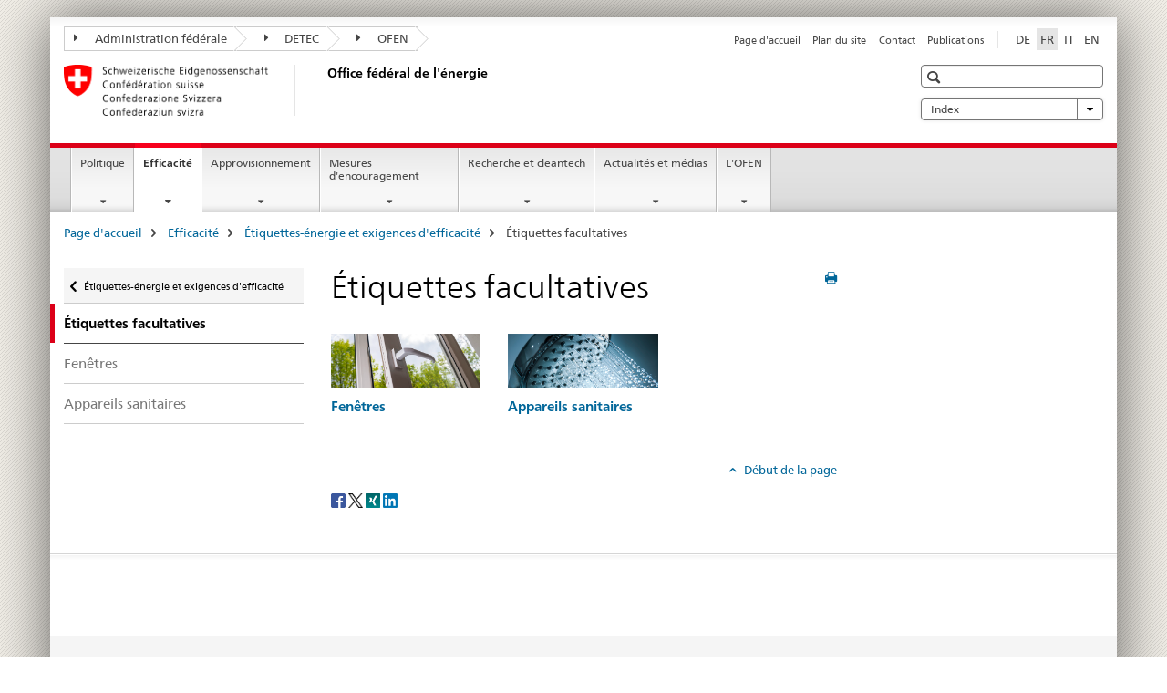

--- FILE ---
content_type: text/html;charset=utf-8
request_url: https://www.bfe.admin.ch/bfe/fr/home/politik/_jcr_content/par.html
body_size: 1303
content:

<div class="mod mod-sitemap">
<div class="row">
	
		
		
			
				<div class="col-sm-3">
					
					<h3>
						<a href="/bfe/fr/home/politique/politique-energetique.html" title="Politique &eacute;nerg&eacute;tique" aria-label="Politique &eacute;nerg&eacute;tique">Politique &eacute;nerg&eacute;tique</a></h3>
						<h3>
						<a href="/bfe/fr/home/politique/perspectives-energetiques-2060.html" title="Perspectives &eacute;nerg&eacute;tiques 2060" aria-label="Perspectives &eacute;nerg&eacute;tiques 2060">Perspectives &eacute;nerg&eacute;tiques 2060</a></h3>
						<h3>
						<a href="/bfe/fr/home/politique/perspectives-energetiques-2050-plus.html" title="Perspectives &eacute;nerg&eacute;tiques 2050+" aria-label="Perspectives &eacute;nerg&eacute;tiques 2050+">Perspectives &eacute;nerg&eacute;tiques 2050+</a></h3>
						<h3>
						<a href="/bfe/fr/home/politique/agenda-2030.html" title="Agenda 2030" aria-label="Agenda 2030">Agenda 2030</a></h3>
						
				</div>
			
				<div class="col-sm-3">
					
					<h3>
						<a href="/bfe/fr/home/politique/strategie-energetique-2050.html" title="Strat&eacute;gie &eacute;nerg&eacute;tique 2050" aria-label="Strat&eacute;gie &eacute;nerg&eacute;tique 2050">Strat&eacute;gie &eacute;nerg&eacute;tique 2050</a></h3>
						
								<ul class="list-unstyled" aria-controls="submenu">
								
								
							<li><a href="/bfe/fr/home/politique/strategie-energetique-2050/qu-est-ce-que-la-strategie-energetique-2050.html" title="Qu'est-ce que la Strat&eacute;gie &eacute;nerg&eacute;tique 2050?" aria-label="Qu'est-ce que la Strat&eacute;gie &eacute;nerg&eacute;tique 2050?">Qu'est-ce que la Strat&eacute;gie &eacute;nerg&eacute;tique 2050?</a></li>
						<li><a href="/bfe/fr/home/politique/strategie-energetique-2050/premier-paquet-de-mesures.html" title="Premier paquet de mesures" aria-label="Premier paquet de mesures">Premier paquet de mesures</a>
								
								<ul>
								
							<li><a href="/bfe/fr/home/politique/strategie-energetique-2050/premier-paquet-de-mesures/mesures-visant-accroitre-efficacite-energetique.html" title="Efficacit&eacute; &eacute;nerg&eacute;tique" aria-label="Efficacit&eacute; &eacute;nerg&eacute;tique">Efficacit&eacute; &eacute;nerg&eacute;tique</a></li>
						<li><a href="/bfe/fr/home/politique/strategie-energetique-2050/premier-paquet-de-mesures/mesures-visant-developper-les-energies-renouvelables.html" title="Energies renouvelables" aria-label="Energies renouvelables">Energies renouvelables</a></li>
						<li><a href="/bfe/fr/home/politique/strategie-energetique-2050/premier-paquet-de-mesures/modifications-de-la-loi-sur-energie-nucleaire.html" title="Energie nucl&eacute;aire" aria-label="Energie nucl&eacute;aire">Energie nucl&eacute;aire</a></li>
						<li><a href="/bfe/fr/home/politique/strategie-energetique-2050/premier-paquet-de-mesures/mesures-dans-le-domaine-des-reseaux-electriques.html" title="R&eacute;seaux &eacute;lectriques" aria-label="R&eacute;seaux &eacute;lectriques">R&eacute;seaux &eacute;lectriques</a></li>
						<li><a href="/bfe/fr/home/politique/strategie-energetique-2050/premier-paquet-de-mesures/autres-mesures.html" title="Autres mesures" aria-label="Autres mesures">Autres mesures</a></li>
							</ul>
                                </li>
								<li><a href="/bfe/fr/home/politique/strategie-energetique-2050/autres-dossiers.html" title="Autres dossiers" aria-label="Autres dossiers">Autres dossiers</a></li>
						<li><a href="/bfe/fr/home/politique/strategie-energetique-2050/documentation.html" title="Documentation" aria-label="Documentation">Documentation</a>
								
								<ul>
								
							<li><a href="/bfe/fr/home/politique/strategie-energetique-2050/documentation/perspectives-energetiques-2035.html" title="Perspectives &eacute;nerg&eacute;tiques 2035" aria-label="Perspectives &eacute;nerg&eacute;tiques 2035">Perspectives &eacute;nerg&eacute;tiques 2035</a></li>
						<li><a href="/bfe/fr/home/politique/strategie-energetique-2050/documentation/perspectives-energetiques-2050.html" title="Perspectives &eacute;nerg&eacute;tiques 2050" aria-label="Perspectives &eacute;nerg&eacute;tiques 2050">Perspectives &eacute;nerg&eacute;tiques 2050</a></li>
                                </ul>
							</li>
                                </ul>
							
				</div>
			
				<div class="col-sm-3">
					
					<h3>
						<a href="/bfe/fr/home/politique/cantons-et-communes.html" title="Cantons et communes" aria-label="Cantons et communes">Cantons et communes</a></h3>
						<h3>
						<a href="/bfe/fr/home/politique/politique-energetique-internationale.html" title="Politique &eacute;nerg&eacute;tique internationale" aria-label="Politique &eacute;nerg&eacute;tique internationale">Politique &eacute;nerg&eacute;tique internationale</a></h3>
						<h3>
						<a href="/bfe/fr/home/politique/votations-federales-concernant-energie.html" title="Votations f&eacute;d&eacute;rales concernant l'&eacute;nergie" aria-label="Votations f&eacute;d&eacute;rales concernant l'&eacute;nergie">Votations f&eacute;d&eacute;rales concernant l'&eacute;nergie</a></h3>
						
				</div>
			
				<div class="col-sm-3">
					
					<h3>
						<a href="/bfe/fr/home/politique/legislation-sur-lenergie.html" title="L&eacute;gislation sur l'&eacute;nergie" aria-label="L&eacute;gislation sur l'&eacute;nergie">L&eacute;gislation sur l'&eacute;nergie</a></h3>
						
								<ul class="list-unstyled" aria-controls="submenu">
								
								
							<li><a href="/bfe/fr/home/politique/legislation-sur-lenergie/energie.html" title="Energie" aria-label="Energie">Energie</a></li>
						<li><a href="/bfe/fr/home/politique/legislation-sur-lenergie/eau.html" title="Eau" aria-label="Eau">Eau</a></li>
						<li><a href="/bfe/fr/home/politique/legislation-sur-lenergie/electricite.html" title="Electricit&eacute;" aria-label="Electricit&eacute;">Electricit&eacute;</a>
								
								<ul>
								
							<li><a href="/bfe/fr/home/politique/legislation-sur-lenergie/electricite/installations-electriques-basse-tension.html" title="Installations &eacute;lectriques &agrave; basse tension" aria-label="Installations &eacute;lectriques &agrave; basse tension">Installations &eacute;lectriques &agrave; basse tension</a></li>
							</ul>
                                </li>
								<li><a href="/bfe/fr/home/politique/legislation-sur-lenergie/energie-nucleaire-et-radioprotection.html" title="Energie nucl&eacute;aire et radioprotection" aria-label="Energie nucl&eacute;aire et radioprotection">Energie nucl&eacute;aire et radioprotection</a></li>
						<li><a href="/bfe/fr/home/politique/legislation-sur-lenergie/installations-de-transport-par-conduites.html" title="Installations de transport par conduites" aria-label="Installations de transport par conduites">Installations de transport par conduites</a></li>
						<li><a href="/bfe/fr/home/politique/legislation-sur-lenergie/co2.html" title="CO2" aria-label="CO2">CO2</a></li>
                                </ul>
							
				</div>
			
		
	
</div>
</div>



    
        
    




--- FILE ---
content_type: text/html;charset=utf-8
request_url: https://www.bfe.admin.ch/bfe/fr/home/effizienz/_jcr_content/par.html
body_size: 2551
content:

<div class="mod mod-sitemap">
<div class="row">
	
		
		
			
				<div class="col-sm-3">
					
					<h3>
						<a href="/bfe/fr/home/efficacite/mobilite.html" title="Mobilit&eacute;" aria-label="Mobilit&eacute;">Mobilit&eacute;</a></h3>
						
								<ul class="list-unstyled" aria-controls="submenu">
								
								
							<li><a href="/bfe/fr/home/efficacite/mobilite/prescriptions-concernant-les-emissions-de-co2-des-vehicules-neufs.html" title="Prescriptions concernant les &eacute;missions de CO2 des v&eacute;hicules neufs" aria-label="Prescriptions concernant les &eacute;missions de CO2 des v&eacute;hicules neufs">Prescriptions concernant les &eacute;missions de CO2 des v&eacute;hicules neufs</a>
								
								<ul>
								
							<li><a href="/bfe/fr/home/efficacite/mobilite/prescriptions-concernant-les-emissions-de-co2-des-vehicules-neufs/voitures-de-tourisme.html" title="Voitures de tourisme" aria-label="Voitures de tourisme">Voitures de tourisme</a>
								
								<ul>
								
							<li><a href="/bfe/fr/home/efficacite/mobilite/prescriptions-concernant-les-emissions-de-co2-des-vehicules-neufs/voitures-de-tourisme/faq.html" title="Questions &amp; r&eacute;ponses" aria-label="Questions &amp; r&eacute;ponses">Questions &amp; r&eacute;ponses</a></li>
						<li><a href="/bfe/fr/home/efficacite/mobilite/prescriptions-concernant-les-emissions-de-co2-des-vehicules-neufs/voitures-de-tourisme/calculs-des-sanctions-vt.html" title="Calculs des sanctions VT" aria-label="Calculs des sanctions VT">Calculs des sanctions VT</a></li>
						<li><a href="/bfe/fr/home/efficacite/mobilite/prescriptions-concernant-les-emissions-de-co2-des-vehicules-neufs/voitures-de-tourisme/outil-de-calcul-pour-petits-importateurs-vt.html" title="Outil de calcul pour petits importateurs VT" aria-label="Outil de calcul pour petits importateurs VT">Outil de calcul pour petits importateurs VT</a></li>
							</ul>
                                </li>
								<li><a href="/bfe/fr/home/efficacite/mobilite/prescriptions-concernant-les-emissions-de-co2-des-vehicules-neufs/voitures-de-livraison-et-tracteurs-a-sellette-legers.html" title="Voitures de livraison et tracteurs &agrave; sellette l&eacute;gers" aria-label="Voitures de livraison et tracteurs &agrave; sellette l&eacute;gers">Voitures de livraison et tracteurs &agrave; sellette l&eacute;gers</a>
								
								<ul>
								
							<li><a href="/bfe/fr/home/efficacite/mobilite/prescriptions-concernant-les-emissions-de-co2-des-vehicules-neufs/voitures-de-livraison-et-tracteurs-a-sellette-legers/faq.html" title="Questions &amp; r&eacute;ponses" aria-label="Questions &amp; r&eacute;ponses">Questions &amp; r&eacute;ponses</a></li>
						<li><a href="/bfe/fr/home/efficacite/mobilite/prescriptions-concernant-les-emissions-de-co2-des-vehicules-neufs/voitures-de-livraison-et-tracteurs-a-sellette-legers/calcul-des-sanctions-vul.html" title="Calcul des sanctions VUL" aria-label="Calcul des sanctions VUL">Calcul des sanctions VUL</a></li>
						<li><a href="/bfe/fr/home/efficacite/mobilite/prescriptions-concernant-les-emissions-de-co2-des-vehicules-neufs/voitures-de-livraison-et-tracteurs-a-sellette-legers/outil-de-calcul-pour-petits-importateurs-vul.html" title="Outil de calcul pour petits importateurs VUL" aria-label="Outil de calcul pour petits importateurs VUL">Outil de calcul pour petits importateurs VUL</a></li>
							</ul>
                                </li>
								<li><a href="/bfe/fr/home/efficacite/mobilite/prescriptions-concernant-les-emissions-de-co2-des-vehicules-neufs/vehicules-utilitaires-lourds.html" title="V&eacute;hicules utilitaires lourds" aria-label="V&eacute;hicules utilitaires lourds">V&eacute;hicules utilitaires lourds</a>
								
								<ul>
								
							<li><a href="/bfe/fr/home/efficacite/mobilite/prescriptions-concernant-les-emissions-de-co2-des-vehicules-neufs/vehicules-utilitaires-lourds/calcul-de-la-sanction-pour-les-vehicules-utilitaires-lourds.html" title="Calcul de la sanction pour les v&eacute;hicules utilitaires lourds VULo" aria-label="Calcul de la sanction pour les v&eacute;hicules utilitaires lourds VULo">Calcul de la sanction pour les v&eacute;hicules utilitaires lourds VULo</a></li>
						<li><a href="/bfe/fr/home/efficacite/mobilite/prescriptions-concernant-les-emissions-de-co2-des-vehicules-neufs/vehicules-utilitaires-lourds/faq.html" title="Questions &amp; r&eacute;ponses" aria-label="Questions &amp; r&eacute;ponses">Questions &amp; r&eacute;ponses</a></li>
							</ul>
                                </li>
								<li><a href="/bfe/fr/home/efficacite/mobilite/prescriptions-concernant-les-emissions-de-co2-des-vehicules-neufs/processus-de-cession.html" title="Processus de cession" aria-label="Processus de cession">Processus de cession</a></li>
							</ul>
                                </li>
								<li><a href="/bfe/fr/home/efficacite/mobilite/voitures.html" title="L&rsquo;&eacute;tiquette-&eacute;nergie pour les voitures de tourisme" aria-label="L&rsquo;&eacute;tiquette-&eacute;nergie pour les voitures de tourisme">L&rsquo;&eacute;tiquette-&eacute;nergie pour les voitures de tourisme</a>
								
								<ul>
								
							<li><a href="/bfe/fr/home/efficacite/mobilite/voitures/catalogue-consommation.html" title="Catalogue consommation" aria-label="Catalogue consommation">Catalogue consommation</a></li>
						<li><a href="/bfe/fr/home/efficacite/mobilite/voitures/creation-de-etiquette-energie.html" title="Cr&eacute;ation de l'&eacute;tiquette-&eacute;nergie" aria-label="Cr&eacute;ation de l'&eacute;tiquette-&eacute;nergie">Cr&eacute;ation de l'&eacute;tiquette-&eacute;nergie</a>
								
								<ul>
								
							<li><a href="/bfe/fr/home/efficacite/mobilite/voitures/creation-de-etiquette-energie/representation-visuelle.html" title="Repr&eacute;sentation visuelle" aria-label="Repr&eacute;sentation visuelle">Repr&eacute;sentation visuelle</a></li>
							</ul>
                                </li>
								<li><a href="/bfe/fr/home/efficacite/mobilite/voitures/faq.html" title="Questions &amp; r&eacute;ponses" aria-label="Questions &amp; r&eacute;ponses">Questions &amp; r&eacute;ponses</a></li>
						<li><a href="/bfe/fr/home/efficacite/mobilite/voitures/bases-legales.html" title="Bases l&eacute;gales" aria-label="Bases l&eacute;gales">Bases l&eacute;gales</a></li>
						<li><a href="/bfe/fr/home/efficacite/mobilite/voitures/avantages-financiers-pour-les-vehicules-efficaces.html" title="Avantages financiers pour les v&eacute;hicules efficaces" aria-label="Avantages financiers pour les v&eacute;hicules efficaces">Avantages financiers pour les v&eacute;hicules efficaces</a></li>
							</ul>
                                </li>
								<li><a href="/bfe/fr/home/efficacite/mobilite/pneus.html" title="Etiquette pour les pneus" aria-label="Etiquette pour les pneus">Etiquette pour les pneus</a>
								
								<ul>
								
							<li><a href="/bfe/fr/home/efficacite/mobilite/pneus/faq.html" title="Questions &amp; r&eacute;ponses" aria-label="Questions &amp; r&eacute;ponses">Questions &amp; r&eacute;ponses</a></li>
						<li><a href="/bfe/fr/home/efficacite/mobilite/pneus/liste-de-pneus.html" title="Liste de pneus" aria-label="Liste de pneus">Liste de pneus</a></li>
							</ul>
                                </li>
								<li><a href="/bfe/fr/home/efficacite/mobilite/propulsions-alternatives.html" title="Propulsions alternatives" aria-label="Propulsions alternatives">Propulsions alternatives</a></li>
						<li><a href="/bfe/fr/home/efficacite/mobilite/statistiques-de-vehicules.html" title="Statistiques des v&eacute;hicules" aria-label="Statistiques des v&eacute;hicules">Statistiques des v&eacute;hicules</a></li>
                                </ul>
							
				</div>
			
				<div class="col-sm-3">
					
					<h3>
						<a href="/bfe/fr/home/efficacite/etiquettes-energie-et-exigences-efficacite.html" title="&Eacute;tiquettes-&eacute;nergie et exigences d'efficacit&eacute;" aria-label="&Eacute;tiquettes-&eacute;nergie et exigences d'efficacit&eacute;">&Eacute;tiquettes-&eacute;nergie et exigences d'efficacit&eacute;</a></h3>
						
								<ul class="list-unstyled" aria-controls="submenu">
								
								
							<li><a href="/bfe/fr/home/efficacite/etiquettes-energie-et-exigences-efficacite/appareils-electromenagers.html" title="Appareils &eacute;lectrom&eacute;nagers" aria-label="Appareils &eacute;lectrom&eacute;nagers">Appareils &eacute;lectrom&eacute;nagers</a>
								
								<ul>
								
							<li><a href="/bfe/fr/home/efficacite/etiquettes-energie-et-exigences-efficacite/appareils-electromenagers/refrigerateurs-et-congelateurs.html" title="R&eacute;frig&eacute;rateurs et cong&eacute;lateurs" aria-label="R&eacute;frig&eacute;rateurs et cong&eacute;lateurs">R&eacute;frig&eacute;rateurs et cong&eacute;lateurs</a></li>
						<li><a href="/bfe/fr/home/efficacite/etiquettes-energie-et-exigences-efficacite/appareils-electromenagers/lave-linge.html" title="Lave-linge" aria-label="Lave-linge">Lave-linge</a></li>
						<li><a href="/bfe/fr/home/efficacite/etiquettes-energie-et-exigences-efficacite/appareils-electromenagers/seche-linge.html" title="S&egrave;che-linge" aria-label="S&egrave;che-linge">S&egrave;che-linge</a></li>
						<li><a href="/bfe/fr/home/efficacite/etiquettes-energie-et-exigences-efficacite/appareils-electromenagers/lave-vaisselle.html" title="Lave-vaisselle" aria-label="Lave-vaisselle">Lave-vaisselle</a></li>
						<li><a href="/bfe/fr/home/efficacite/etiquettes-energie-et-exigences-efficacite/appareils-electromenagers/fours-electriques.html" title="Fours &eacute;lectriques" aria-label="Fours &eacute;lectriques">Fours &eacute;lectriques</a></li>
						<li><a href="/bfe/fr/home/efficacite/etiquettes-energie-et-exigences-efficacite/appareils-electromenagers/plaques-de-cuisson.html" title="Plaques de cuisson" aria-label="Plaques de cuisson">Plaques de cuisson</a></li>
						<li><a href="/bfe/fr/home/efficacite/etiquettes-energie-et-exigences-efficacite/appareils-electromenagers/hottes-domestiques.html" title="Hottes domestiques" aria-label="Hottes domestiques">Hottes domestiques</a></li>
						<li><a href="/bfe/fr/home/efficacite/etiquettes-energie-et-exigences-efficacite/appareils-electromenagers/machines-a-cafe.html" title="Machines &agrave; caf&eacute;" aria-label="Machines &agrave; caf&eacute;">Machines &agrave; caf&eacute;</a></li>
						<li><a href="/bfe/fr/home/efficacite/etiquettes-energie-et-exigences-efficacite/appareils-electromenagers/aspirateurs.html" title="Aspirateurs" aria-label="Aspirateurs">Aspirateurs</a></li>
						<li><a href="/bfe/fr/home/efficacite/etiquettes-energie-et-exigences-efficacite/appareils-electromenagers/climatiseurs.html" title="Climatiseurs" aria-label="Climatiseurs">Climatiseurs</a></li>
							</ul>
                                </li>
								<li><a href="/bfe/fr/home/efficacite/etiquettes-energie-et-exigences-efficacite/appareils-electroniques.html" title="Appareils &eacute;lectroniques" aria-label="Appareils &eacute;lectroniques">Appareils &eacute;lectroniques</a>
								
								<ul>
								
							<li><a href="/bfe/fr/home/efficacite/etiquettes-energie-et-exigences-efficacite/appareils-electroniques/mode-veille-et-blocs-alimentation-externes.html" title="Mode veille et blocs d'alimentation externes" aria-label="Mode veille et blocs d'alimentation externes">Mode veille et blocs d'alimentation externes</a></li>
						<li><a href="/bfe/fr/home/efficacite/etiquettes-energie-et-exigences-efficacite/appareils-electroniques/ordinateur-et-serveur.html" title="Ordinateur et serveur" aria-label="Ordinateur et serveur">Ordinateur et serveur</a></li>
						<li><a href="/bfe/fr/home/efficacite/etiquettes-energie-et-exigences-efficacite/appareils-electroniques/decodeurs.html" title="D&eacute;codeurs" aria-label="D&eacute;codeurs">D&eacute;codeurs</a></li>
						<li><a href="/bfe/fr/home/efficacite/etiquettes-energie-et-exigences-efficacite/appareils-electroniques/dispositifs-affichage-electroniques.html" title="Dispositifs d&rsquo;affichage &eacute;lectroniques" aria-label="Dispositifs d&rsquo;affichage &eacute;lectroniques">Dispositifs d&rsquo;affichage &eacute;lectroniques</a></li>
						<li><a href="/bfe/fr/home/efficacite/etiquettes-energie-et-exigences-efficacite/appareils-electroniques/telephones-et-tablettes.html" title="T&eacute;l&eacute;phones et tablettes" aria-label="T&eacute;l&eacute;phones et tablettes">T&eacute;l&eacute;phones et tablettes</a></li>
							</ul>
                                </li>
								<li><a href="/bfe/fr/home/efficacite/etiquettes-energie-et-exigences-efficacite/lampes.html" title="Lampes" aria-label="Lampes">Lampes</a></li>
						<li><a href="/bfe/fr/home/efficacite/etiquettes-energie-et-exigences-efficacite/technique-du-batiment.html" title="Technique du b&acirc;timent" aria-label="Technique du b&acirc;timent">Technique du b&acirc;timent</a>
								
								<ul>
								
							<li><a href="/bfe/fr/home/efficacite/etiquettes-energie-et-exigences-efficacite/technique-du-batiment/chauffe-eau-et-ballons-eau-chaude.html" title="Chauffe-eau et ballons d&rsquo;eau chaude" aria-label="Chauffe-eau et ballons d&rsquo;eau chaude">Chauffe-eau et ballons d&rsquo;eau chaude</a></li>
						<li><a href="/bfe/fr/home/efficacite/etiquettes-energie-et-exigences-efficacite/technique-du-batiment/dispositifs-chauffage-des-locaux-et-mixtes.html" title="Dispositifs de chauffage des locaux et mixtes" aria-label="Dispositifs de chauffage des locaux et mixtes">Dispositifs de chauffage des locaux et mixtes</a></li>
						<li><a href="/bfe/fr/home/efficacite/etiquettes-energie-et-exigences-efficacite/technique-du-batiment/appareils-de-ventilation.html" title="Appareils de ventilation" aria-label="Appareils de ventilation">Appareils de ventilation</a></li>
						<li><a href="/bfe/fr/home/efficacite/etiquettes-energie-et-exigences-efficacite/technique-du-batiment/dispositifs-de-chauffage-decentralises.html" title="Dispositifs de chauffage d&eacute;centralis&eacute;s" aria-label="Dispositifs de chauffage d&eacute;centralis&eacute;s">Dispositifs de chauffage d&eacute;centralis&eacute;s</a></li>
							</ul>
                                </li>
								<li><a href="/bfe/fr/home/efficacite/etiquettes-energie-et-exigences-efficacite/appareils-professionnels.html" title="Appareils professionnels" aria-label="Appareils professionnels">Appareils professionnels</a>
								
								<ul>
								
							<li><a href="/bfe/fr/home/efficacite/etiquettes-energie-et-exigences-efficacite/appareils-professionnels/armoires-frigorifiques-professionnelles.html" title="Armoires frigorifiques professionnelles" aria-label="Armoires frigorifiques professionnelles">Armoires frigorifiques professionnelles</a></li>
						<li><a href="/bfe/fr/home/efficacite/etiquettes-energie-et-exigences-efficacite/appareils-professionnels/appareils-refrigeration-disposant-une-fonction-vente-directe.html" title="Appareils de r&eacute;frig&eacute;ration disposant d&rsquo;une fonction de vente directe" aria-label="Appareils de r&eacute;frig&eacute;ration disposant d&rsquo;une fonction de vente directe">Appareils de r&eacute;frig&eacute;ration disposant d&rsquo;une fonction de vente directe</a></li>
						<li><a href="/bfe/fr/home/efficacite/etiquettes-energie-et-exigences-efficacite/appareils-professionnels/exigences-minimales-appareils-de-cuisine-professionnels.html" title="Appareils de cuisine professionnels" aria-label="Appareils de cuisine professionnels">Appareils de cuisine professionnels</a></li>
						<li><a href="/bfe/fr/home/efficacite/etiquettes-energie-et-exigences-efficacite/appareils-professionnels/exigences-relatives-aux-lave-vaisselle-professionnels.html" title="Lave-vaisselle professionnels" aria-label="Lave-vaisselle professionnels">Lave-vaisselle professionnels</a></li>
							</ul>
                                </li>
								<li><a href="/bfe/fr/home/efficacite/etiquettes-energie-et-exigences-efficacite/machines-electriques.html" title="Machines &eacute;lectriques" aria-label="Machines &eacute;lectriques">Machines &eacute;lectriques</a>
								
								<ul>
								
							<li><a href="/bfe/fr/home/efficacite/etiquettes-energie-et-exigences-efficacite/machines-electriques/entrainements-electriques.html" title="Entra&icirc;nements &eacute;lectriques" aria-label="Entra&icirc;nements &eacute;lectriques">Entra&icirc;nements &eacute;lectriques</a></li>
						<li><a href="/bfe/fr/home/efficacite/etiquettes-energie-et-exigences-efficacite/machines-electriques/transformateurs.html" title="Transformateurs" aria-label="Transformateurs">Transformateurs</a></li>
						<li><a href="/bfe/fr/home/efficacite/etiquettes-energie-et-exigences-efficacite/machines-electriques/materiel-de-soudage.html" title="Mat&eacute;riel de soudage" aria-label="Mat&eacute;riel de soudage">Mat&eacute;riel de soudage</a></li>
							</ul>
                                </li>
								<li><a href="/bfe/fr/home/efficacite/etiquettes-energie-et-exigences-efficacite/etiquette-energie-pour-les-voitures-de-tourisme.html" title="Voitures" aria-label="Voitures">Voitures</a></li>
						<li><a href="/bfe/fr/home/efficacite/etiquettes-energie-et-exigences-efficacite/pneus.html" title="Pneus" aria-label="Pneus">Pneus</a></li>
						<li><a href="/bfe/fr/home/efficacite/etiquettes-energie-et-exigences-efficacite/etiquettes-facultatives.html" title="&Eacute;tiquettes facultatives" aria-label="&Eacute;tiquettes facultatives">&Eacute;tiquettes facultatives</a>
								
								<ul>
								
							<li><a href="/bfe/fr/home/efficacite/etiquettes-energie-et-exigences-efficacite/etiquettes-facultatives/fenetres.html" title="Fen&ecirc;tres" aria-label="Fen&ecirc;tres">Fen&ecirc;tres</a></li>
						<li><a href="/bfe/fr/home/efficacite/etiquettes-energie-et-exigences-efficacite/etiquettes-facultatives/appareils-sanitaires.html" title="Appareils sanitaires" aria-label="Appareils sanitaires">Appareils sanitaires</a></li>
							</ul>
                                </li>
								<li><a href="/bfe/fr/home/efficacite/etiquettes-energie-et-exigences-efficacite/surveillance-du-marche.html" title="Surveillance du march&eacute;" aria-label="Surveillance du march&eacute;">Surveillance du march&eacute;</a></li>
                                </ul>
							
				</div>
			
				<div class="col-sm-3">
					
					<h3>
						<a href="/bfe/fr/home/efficacite/batiments.html" title="B&acirc;timents" aria-label="B&acirc;timents">B&acirc;timents</a></h3>
						
				</div>
			
				<div class="col-sm-3">
					
					<h3>
						<a href="/bfe/fr/home/efficacite/gains-efficacite-par-fournisseurs-electricite.html" title="Gains d&rsquo;efficacit&eacute; par les fournisseurs d&rsquo;&eacute;lectricit&eacute;" aria-label="Gains d&rsquo;efficacit&eacute; par les fournisseurs d&rsquo;&eacute;lectricit&eacute;">Gains d&rsquo;efficacit&eacute; par les fournisseurs d&rsquo;&eacute;lectricit&eacute;</a></h3>
						
								<ul class="list-unstyled" aria-controls="submenu">
								
								
							<li><a href="/bfe/fr/home/efficacite/gains-efficacite-par-fournisseurs-electricite/faq-gains-efficacite-par-fournisseurs-electricite.html" title="Questions &amp; r&eacute;ponses" aria-label="Questions &amp; r&eacute;ponses">Questions &amp; r&eacute;ponses</a></li>
                                </ul>
							
				</div>
			
		
	
</div>
</div>



    
        
    




--- FILE ---
content_type: text/html;charset=utf-8
request_url: https://www.bfe.admin.ch/bfe/fr/home/foerderung/_jcr_content/par.html
body_size: 2124
content:

<div class="mod mod-sitemap">
<div class="row">
	
		
		
			
				<div class="col-sm-3">
					
					<h3>
						<a href="/bfe/fr/home/mesures-d-encouragement/energies-renouvelables.html" title="Energies renouvelables" aria-label="Energies renouvelables">Energies renouvelables</a></h3>
						
								<ul class="list-unstyled" aria-controls="submenu">
								
								
							<li><a href="/bfe/fr/home/mesures-d-encouragement/energies-renouvelables/retribution-de-injection.html" title="R&eacute;tribution de l&rsquo;injection" aria-label="R&eacute;tribution de l&rsquo;injection">R&eacute;tribution de l&rsquo;injection</a></li>
						<li><a href="/bfe/fr/home/mesures-d-encouragement/energies-renouvelables/encouragement-installations-photovoltaiques.html" title="Encouragement concernant les installations photovolta&iuml;ques" aria-label="Encouragement concernant les installations photovolta&iuml;ques">Encouragement concernant les installations photovolta&iuml;ques</a></li>
						<li><a href="/bfe/fr/home/mesures-d-encouragement/energies-renouvelables/retribution-unique-pour-les-grandes-installations-photovoltaiques.html" title="R&eacute;tribution unique pour les grandes installations PV" aria-label="R&eacute;tribution unique pour les grandes installations PV">R&eacute;tribution unique pour les grandes installations PV</a></li>
						<li><a href="/bfe/fr/home/mesures-d-encouragement/energies-renouvelables/encouragement-biomasse.html" title="Encouragement concernant la biomasse" aria-label="Encouragement concernant la biomasse">Encouragement concernant la biomasse</a></li>
						<li><a href="/bfe/fr/home/mesures-d-encouragement/energies-renouvelables/encouragement-force-hydraulique.html" title="Encouragement concernant la force hydraulique" aria-label="Encouragement concernant la force hydraulique">Encouragement concernant la force hydraulique</a>
								
								<ul>
								
							<li><a href="/bfe/fr/home/mesures-d-encouragement/energies-renouvelables/encouragement-force-hydraulique/contributions-investissement-force-hydraulique.html" title="Contributions d'investissement pour la force hydraulique" aria-label="Contributions d'investissement pour la force hydraulique">Contributions d'investissement pour la force hydraulique</a></li>
						<li><a href="/bfe/fr/home/mesures-d-encouragement/energies-renouvelables/encouragement-force-hydraulique/contributions-pour-etudes-de-projet.html" title="Contributions pour les &eacute;tudes de projet" aria-label="Contributions pour les &eacute;tudes de projet">Contributions pour les &eacute;tudes de projet</a></li>
						<li><a href="/bfe/fr/home/mesures-d-encouragement/energies-renouvelables/encouragement-force-hydraulique/prime-marche-flottante-force-hydraulique.html" title="Prime de march&eacute; flottante force hydraulique" aria-label="Prime de march&eacute; flottante force hydraulique">Prime de march&eacute; flottante force hydraulique</a></li>
						<li><a href="/bfe/fr/home/mesures-d-encouragement/energies-renouvelables/encouragement-force-hydraulique/prime-de-marche-destinee-grande-hydraulique.html" title="Prime de march&eacute; destin&eacute;e &agrave; la grande hydraulique" aria-label="Prime de march&eacute; destin&eacute;e &agrave; la grande hydraulique">Prime de march&eacute; destin&eacute;e &agrave; la grande hydraulique</a></li>
							</ul>
                                </li>
								<li><a href="/bfe/fr/home/mesures-d-encouragement/energies-renouvelables/encouragement-energie-eolienne.html" title="Encouragement concernant l&rsquo;&eacute;nergie &eacute;olienne" aria-label="Encouragement concernant l&rsquo;&eacute;nergie &eacute;olienne">Encouragement concernant l&rsquo;&eacute;nergie &eacute;olienne</a></li>
						<li><a href="/bfe/fr/home/mesures-d-encouragement/energies-renouvelables/promotion-de-la-geothermie.html" title="Promotion de la g&eacute;othermie" aria-label="Promotion de la g&eacute;othermie">Promotion de la g&eacute;othermie</a></li>
						<li><a href="/bfe/fr/home/mesures-d-encouragement/energies-renouvelables/financement-des-frais-supplementaires.html" title="Financement des frais suppl&eacute;mentaires" aria-label="Financement des frais suppl&eacute;mentaires">Financement des frais suppl&eacute;mentaires</a></li>
						<li><a href="/bfe/fr/home/mesures-d-encouragement/energies-renouvelables/wacc-taux-d-interet-calcule.html" title="WACC &ndash; Taux d'int&eacute;r&ecirc;t calcul&eacute;" aria-label="WACC &ndash; Taux d'int&eacute;r&ecirc;t calcul&eacute;">WACC &ndash; Taux d'int&eacute;r&ecirc;t calcul&eacute;</a></li>
						<li><a href="/bfe/fr/home/mesures-d-encouragement/energies-renouvelables/guichet-unique-energie-eolienne.html" title="Guichet unique Energie &eacute;olienne" aria-label="Guichet unique Energie &eacute;olienne">Guichet unique Energie &eacute;olienne</a>
								
								<ul>
								
							<li><a href="/bfe/fr/home/mesures-d-encouragement/energies-renouvelables/guichet-unique-energie-eolienne/questions-d-ordre-general.html" title="Questions d'ordre g&eacute;n&eacute;ral" aria-label="Questions d'ordre g&eacute;n&eacute;ral">Questions d'ordre g&eacute;n&eacute;ral</a></li>
						<li><a href="/bfe/fr/home/mesures-d-encouragement/energies-renouvelables/guichet-unique-energie-eolienne/demandes-prealables.html" title="Demandes pr&eacute;alables" aria-label="Demandes pr&eacute;alables">Demandes pr&eacute;alables</a></li>
						<li><a href="/bfe/fr/home/mesures-d-encouragement/energies-renouvelables/guichet-unique-energie-eolienne/evaluations-techniques-d-avant-projets.html" title="Evaluations techniques d'avant-projets" aria-label="Evaluations techniques d'avant-projets">Evaluations techniques d'avant-projets</a></li>
						<li><a href="/bfe/fr/home/mesures-d-encouragement/energies-renouvelables/guichet-unique-energie-eolienne/consultations-relatives-au-defrichement.html" title="Consultations relatives au d&eacute;frichement" aria-label="Consultations relatives au d&eacute;frichement">Consultations relatives au d&eacute;frichement</a></li>
						<li><a href="/bfe/fr/home/mesures-d-encouragement/energies-renouvelables/guichet-unique-energie-eolienne/autorisations-pour-obstacle-a-la-navigation-aerienne.html" title="Autorisations pour obstacle &agrave; la navigation a&eacute;rienne" aria-label="Autorisations pour obstacle &agrave; la navigation a&eacute;rienne">Autorisations pour obstacle &agrave; la navigation a&eacute;rienne</a></li>
						<li><a href="/bfe/fr/home/mesures-d-encouragement/energies-renouvelables/guichet-unique-energie-eolienne/approbations-des-plans.html" title="Approbations des plans" aria-label="Approbations des plans">Approbations des plans</a></li>
						<li><a href="/bfe/fr/home/mesures-d-encouragement/energies-renouvelables/guichet-unique-energie-eolienne/autres-sources-d-information.html" title="Autres sources d'information" aria-label="Autres sources d'information">Autres sources d'information</a></li>
						<li><a href="/bfe/fr/home/mesures-d-encouragement/energies-renouvelables/guichet-unique-energie-eolienne/faq.html" title="Questions &amp; r&eacute;ponses" aria-label="Questions &amp; r&eacute;ponses">Questions &amp; r&eacute;ponses</a></li>
                                </ul>
							</li>
                                </ul>
							
				</div>
			
				<div class="col-sm-3">
					
					<h3>
						<a href="/bfe/fr/home/mesures-d-encouragement/efficacite-energetique.html" title="Efficacit&eacute; &eacute;nerg&eacute;tique" aria-label="Efficacit&eacute; &eacute;nerg&eacute;tique">Efficacit&eacute; &eacute;nerg&eacute;tique</a></h3>
						
								<ul class="list-unstyled" aria-controls="submenu">
								
								
							<li><a href="/bfe/fr/home/mesures-d-encouragement/efficacite-energetique/programme-batiments.html" title="Programme B&acirc;timents" aria-label="Programme B&acirc;timents">Programme B&acirc;timents</a></li>
						<li><a href="/bfe/fr/home/mesures-d-encouragement/efficacite-energetique/mobilite.html" title="Mobilit&eacute;" aria-label="Mobilit&eacute;">Mobilit&eacute;</a></li>
						<li><a href="/bfe/fr/home/mesures-d-encouragement/efficacite-energetique/entreprises.html" title="Entreprises" aria-label="Entreprises">Entreprises</a></li>
						<li><a href="/bfe/fr/home/mesures-d-encouragement/efficacite-energetique/secteur-public.html" title="Secteur public" aria-label="Secteur public">Secteur public</a></li>
						<li><a href="/bfe/fr/home/mesures-d-encouragement/efficacite-energetique/appels-offres-publics-prokilowatt.html" title="Appels d'offres publics &ndash; ProKilowatt" aria-label="Appels d'offres publics &ndash; ProKilowatt">Appels d'offres publics &ndash; ProKilowatt</a></li>
						<li><a href="/bfe/fr/home/mesures-d-encouragement/efficacite-energetique/remboursement-du-supplement-reseau.html" title="Remboursement du suppl&eacute;ment r&eacute;seau" aria-label="Remboursement du suppl&eacute;ment r&eacute;seau">Remboursement du suppl&eacute;ment r&eacute;seau</a></li>
                                </ul>
							
				</div>
			
				<div class="col-sm-3">
					
					<h3>
						<a href="/bfe/fr/home/mesures-d-encouragement/decarbonation.html" title="D&eacute;carbonation" aria-label="D&eacute;carbonation">D&eacute;carbonation</a></h3>
						
								<ul class="list-unstyled" aria-controls="submenu">
								
								
							<li><a href="/bfe/fr/home/mesures-d-encouragement/decarbonation/encouragement-technologies-et-processus-innovants.html" title="Encouragement de technologies et de processus innovants" aria-label="Encouragement de technologies et de processus innovants">Encouragement de technologies et de processus innovants</a></li>
						<li><a href="/bfe/fr/home/mesures-d-encouragement/decarbonation/feuilles-de-route-net-zero.html" title="Feuilles de route net z&eacute;ro" aria-label="Feuilles de route net z&eacute;ro">Feuilles de route net z&eacute;ro</a></li>
						<li><a href="/bfe/fr/home/mesures-d-encouragement/decarbonation/couverture-risques-reseaux-thermiques-stockage.html" title="Couverture des risques pour les r&eacute;seaux thermiques et le stockage &agrave; long terme" aria-label="Couverture des risques pour les r&eacute;seaux thermiques et le stockage &agrave; long terme">Couverture des risques pour les r&eacute;seaux thermiques et le stockage &agrave; long terme</a></li>
						<li><a href="/bfe/fr/home/mesures-d-encouragement/decarbonation/faq-encouragement-technologies-et-processus-innovants.html" title="Questions &amp; r&eacute;ponses" aria-label="Questions &amp; r&eacute;ponses">Questions &amp; r&eacute;ponses</a></li>
						<li><a href="/bfe/fr/home/mesures-d-encouragement/decarbonation/webinaires.html" title="Webinaires" aria-label="Webinaires">Webinaires</a></li>
						<li><a href="/bfe/fr/home/mesures-d-encouragement/decarbonation/appel-d-offres.html" title="Appel d&rsquo;offres &laquo;captage et stockage du CO2, y compris couplage sectoriel&raquo;" aria-label="Appel d&rsquo;offres &laquo;captage et stockage du CO2, y compris couplage sectoriel&raquo;">Appel d&rsquo;offres &laquo;captage et stockage du CO2, y compris couplage sectoriel&raquo;</a></li>
						<li><a href="/bfe/fr/home/mesures-d-encouragement/decarbonation/appel-offres-infrastructure-recharge-camions-electriques.html" title="Appel d&rsquo;offres &laquo;Programme de branche Infrastructure de recharge pour camions &eacute;lectriques&raquo;" aria-label="Appel d&rsquo;offres &laquo;Programme de branche Infrastructure de recharge pour camions &eacute;lectriques&raquo;">Appel d&rsquo;offres &laquo;Programme de branche Infrastructure de recharge pour camions &eacute;lectriques&raquo;</a></li>
						<li><a href="/bfe/fr/home/mesures-d-encouragement/decarbonation/solaire-thermique-pour-chaleur-industrielle.html" title="Solaire thermique pour la chaleur industrielle" aria-label="Solaire thermique pour la chaleur industrielle">Solaire thermique pour la chaleur industrielle</a></li>
                                </ul>
							
				</div>
			
				<div class="col-sm-3">
					
					<h3>
						<a href="/bfe/fr/home/mesures-d-encouragement/recherche-et-developpement.html" title="Recherche et d&eacute;veloppement" aria-label="Recherche et d&eacute;veloppement">Recherche et d&eacute;veloppement</a></h3>
						<h3>
						<a href="/bfe/fr/home/mesures-d-encouragement/autres-programmes-dencouragement.html" title="Autres programmes d&rsquo;encouragement" aria-label="Autres programmes d&rsquo;encouragement">Autres programmes d&rsquo;encouragement</a></h3>
						
								<ul class="list-unstyled" aria-controls="submenu">
								
								
							<li><a href="/bfe/fr/home/mesures-d-encouragement/autres-programmes-dencouragement/infopoint.html" title="Infopoint: Promotion de l'innovation dans le domaine de l'&eacute;nergie" aria-label="Infopoint: Promotion de l'innovation dans le domaine de l'&eacute;nergie">Infopoint: Promotion de l'innovation dans le domaine de l'&eacute;nergie</a></li>
                                </ul>
							
				</div>
			
		
	
</div>
</div>



    
        
    




--- FILE ---
content_type: text/html;charset=utf-8
request_url: https://www.bfe.admin.ch/bfe/fr/home/forschung-und-cleantech/_jcr_content/par.html
body_size: 2157
content:

<div class="mod mod-sitemap">
<div class="row">
	
		
		
			
				<div class="col-sm-3">
					
					<h3>
						<a href="/bfe/fr/home/recherche-et-cleantech/recherche-et-cleantech.html" title="Recherche et cleantech" aria-label="Recherche et cleantech">Recherche et cleantech</a></h3>
						<h3>
						<a href="/bfe/fr/home/recherche-et-cleantech/ueberblick-innovationsfoerderung.html" title="Infopoint: Promotion de l'innovation dans le domaine de l'&eacute;nergie" aria-label="Infopoint: Promotion de l'innovation dans le domaine de l'&eacute;nergie">Infopoint: Promotion de l'innovation dans le domaine de l'&eacute;nergie</a></h3>
						<h3>
						<a href="/bfe/fr/home/recherche-et-cleantech/programme-encouragement-sweet.html" title="Programme d'encouragement SWEET" aria-label="Programme d'encouragement SWEET">Programme d'encouragement SWEET</a></h3>
						
								<ul class="list-unstyled" aria-controls="submenu">
								
								
							<li><a href="/bfe/fr/home/recherche-et-cleantech/programme-encouragement-sweet/apercu-de-sweet.html" title="Aper&ccedil;u de SWEET" aria-label="Aper&ccedil;u de SWEET">Aper&ccedil;u de SWEET</a></li>
						<li><a href="/bfe/fr/home/recherche-et-cleantech/programme-encouragement-sweet/apercu-des-appels-offres.html" title="Aper&ccedil;u des appels d&rsquo;offres" aria-label="Aper&ccedil;u des appels d&rsquo;offres">Aper&ccedil;u des appels d&rsquo;offres</a>
								
								<ul>
								
							<li><a href="/bfe/fr/home/recherche-et-cleantech/programme-encouragement-sweet/apercu-des-appels-offres/sweet-call-1-2024.html" title="SWEET Call 1-2024" aria-label="SWEET Call 1-2024">SWEET Call 1-2024</a></li>
						<li><a href="/bfe/fr/home/recherche-et-cleantech/programme-encouragement-sweet/apercu-des-appels-offres/sweet-call-1-2023.html" title="SWEET Call 1-2023" aria-label="SWEET Call 1-2023">SWEET Call 1-2023</a></li>
						<li><a href="/bfe/fr/home/recherche-et-cleantech/programme-encouragement-sweet/apercu-des-appels-offres/sweet-call-2-2022.html" title="SWEET Call 2-2022" aria-label="SWEET Call 2-2022">SWEET Call 2-2022</a></li>
						<li><a href="/bfe/fr/home/recherche-et-cleantech/programme-encouragement-sweet/apercu-des-appels-offres/sweet-co-evolution.html" title="SWEET Call 1-2022" aria-label="SWEET Call 1-2022">SWEET Call 1-2022</a></li>
						<li><a href="/bfe/fr/home/recherche-et-cleantech/programme-encouragement-sweet/apercu-des-appels-offres/sweet-infrastructures-critiques.html" title="SWEET Call 2-2021" aria-label="SWEET Call 2-2021">SWEET Call 2-2021</a></li>
						<li><a href="/bfe/fr/home/recherche-et-cleantech/programme-encouragement-sweet/apercu-des-appels-offres/sweet-living-and-working.html" title="SWEET Call 1-2021" aria-label="SWEET Call 1-2021">SWEET Call 1-2021</a></li>
						<li><a href="/bfe/fr/home/recherche-et-cleantech/programme-encouragement-sweet/apercu-des-appels-offres/sour-integration-des-energies-renouvelables.html" title="SOUR Call 1-2021" aria-label="SOUR Call 1-2021">SOUR Call 1-2021</a></li>
						<li><a href="/bfe/fr/home/recherche-et-cleantech/programme-encouragement-sweet/apercu-des-appels-offres/sweet-integration-des-energies-renouvelables.html" title="SWEET Call 1-2020" aria-label="SWEET Call 1-2020">SWEET Call 1-2020</a></li>
							</ul>
                                </li>
								<li><a href="/bfe/fr/home/recherche-et-cleantech/programme-encouragement-sweet/apercu-des-consortiums.html" title="Aper&ccedil;u des consortiums" aria-label="Aper&ccedil;u des consortiums">Aper&ccedil;u des consortiums</a></li>
						<li><a href="/bfe/fr/home/recherche-et-cleantech/programme-encouragement-sweet/actualites.html" title="Actualit&eacute;s" aria-label="Actualit&eacute;s">Actualit&eacute;s</a>
								
								<ul>
								
							<li><a href="/bfe/fr/home/recherche-et-cleantech/programme-encouragement-sweet/actualites/newsletter-sweet.html" title="Newsletter SWEET" aria-label="Newsletter SWEET">Newsletter SWEET</a></li>
							</ul>
                                </li>
								<li><a href="/bfe/fr/home/recherche-et-cleantech/programme-encouragement-sweet/td-et-tst-pour-sweet.html" title="TD et TST pour SWEET" aria-label="TD et TST pour SWEET">TD et TST pour SWEET</a>
								
								<ul>
								
							<li><a href="/bfe/fr/home/recherche-et-cleantech/programme-encouragement-sweet/td-et-tst-pour-sweet/stakeholder-mapping.html" title="Stakeholder Mapping" aria-label="Stakeholder Mapping">Stakeholder Mapping</a></li>
						<li><a href="/bfe/fr/home/recherche-et-cleantech/programme-encouragement-sweet/td-et-tst-pour-sweet/boite-outils-sweet-tst.html" title="Bo&icirc;te &agrave; outils SWEET TST" aria-label="Bo&icirc;te &agrave; outils SWEET TST">Bo&icirc;te &agrave; outils SWEET TST</a></li>
						<li><a href="/bfe/fr/home/recherche-et-cleantech/programme-encouragement-sweet/td-et-tst-pour-sweet/orientation-vers-impact.html" title="Orientation vers l&rsquo;impact" aria-label="Orientation vers l&rsquo;impact">Orientation vers l&rsquo;impact</a></li>
							</ul>
                                </li>
								<li><a href="/bfe/fr/home/recherche-et-cleantech/programme-encouragement-sweet/conference-sweet.html" title="Conf&eacute;rence SWEET" aria-label="Conf&eacute;rence SWEET">Conf&eacute;rence SWEET</a></li>
                                </ul>
							
				</div>
			
				<div class="col-sm-3">
					
					<h3>
						<a href="/bfe/fr/home/recherche-et-cleantech/programmes-de-recherche.html" title="Programmes de recherche" aria-label="Programmes de recherche">Programmes de recherche</a></h3>
						
								<ul class="list-unstyled" aria-controls="submenu">
								
								
							<li><a href="/bfe/fr/home/recherche-et-cleantech/programmes-de-recherche/batteries.html" title="Batteries" aria-label="Batteries">Batteries</a></li>
						<li><a href="/bfe/fr/home/recherche-et-cleantech/programmes-de-recherche/batiments-et-villes.html" title="B&acirc;timents et villes" aria-label="B&acirc;timents et villes">B&acirc;timents et villes</a></li>
						<li><a href="/bfe/fr/home/recherche-et-cleantech/programmes-de-recherche/bioenergie.html" title="Bio&eacute;nergie" aria-label="Bio&eacute;nergie">Bio&eacute;nergie</a></li>
						<li><a href="/bfe/fr/home/recherche-et-cleantech/programmes-de-recherche/energie-solaire-thermique-et-stockage-de-chaleur.html" title="&Eacute;nergie solaire thermique et stockage de chaleur" aria-label="&Eacute;nergie solaire thermique et stockage de chaleur">&Eacute;nergie solaire thermique et stockage de chaleur</a></li>
						<li><a href="/bfe/fr/home/recherche-et-cleantech/programmes-de-recherche/ccus-net.html" title="CCUS / NET" aria-label="CCUS / NET">CCUS / NET</a></li>
						<li><a href="/bfe/fr/home/recherche-et-cleantech/programmes-de-recherche/electricite.html" title="&Eacute;lectricit&eacute;" aria-label="&Eacute;lectricit&eacute;">&Eacute;lectricit&eacute;</a></li>
						<li><a href="/bfe/fr/home/recherche-et-cleantech/programmes-de-recherche/energie-economie-societe-ees.html" title="Energie &ndash; &eacute;conomie &ndash; soci&eacute;t&eacute; (EES)" aria-label="Energie &ndash; &eacute;conomie &ndash; soci&eacute;t&eacute; (EES)">Energie &ndash; &eacute;conomie &ndash; soci&eacute;t&eacute; (EES)</a></li>
						<li><a href="/bfe/fr/home/recherche-et-cleantech/programmes-de-recherche/energie-eolienne.html" title="&Eacute;nergie &eacute;olienne" aria-label="&Eacute;nergie &eacute;olienne">&Eacute;nergie &eacute;olienne</a></li>
						<li><a href="/bfe/fr/home/recherche-et-cleantech/programmes-de-recherche/energie-solaire-a-haute-temperature.html" title="Energie solaire &agrave; haute temp&eacute;rature" aria-label="Energie solaire &agrave; haute temp&eacute;rature">Energie solaire &agrave; haute temp&eacute;rature</a></li>
						<li><a href="/bfe/fr/home/recherche-et-cleantech/programmes-de-recherche/force-hydraulique.html" title="Force hydraulique" aria-label="Force hydraulique">Force hydraulique</a></li>
						<li><a href="/bfe/fr/home/recherche-et-cleantech/programmes-de-recherche/geoenergie.html" title="G&eacute;o&eacute;nergie" aria-label="G&eacute;o&eacute;nergie">G&eacute;o&eacute;nergie</a></li>
						<li><a href="/bfe/fr/home/recherche-et-cleantech/programmes-de-recherche/hydrogene.html" title="Hydrog&egrave;ne" aria-label="Hydrog&egrave;ne">Hydrog&egrave;ne</a></li>
						<li><a href="/bfe/fr/home/recherche-et-cleantech/programmes-de-recherche/mobilite.html" title="Mobilit&eacute;" aria-label="Mobilit&eacute;">Mobilit&eacute;</a></li>
						<li><a href="/bfe/fr/home/recherche-et-cleantech/programmes-de-recherche/photovoltaique.html" title="Photovolta&iuml;que" aria-label="Photovolta&iuml;que">Photovolta&iuml;que</a></li>
						<li><a href="/bfe/fr/home/recherche-et-cleantech/programmes-de-recherche/piles-a-combustible.html" title="Piles &agrave; combustible" aria-label="Piles &agrave; combustible">Piles &agrave; combustible</a></li>
						<li><a href="/bfe/fr/home/recherche-et-cleantech/programmes-de-recherche/pompes-a-chaleur-et-technologies-du-froid.html" title="Pompes &agrave; chaleur et technologies du froid" aria-label="Pompes &agrave; chaleur et technologies du froid">Pompes &agrave; chaleur et technologies du froid</a></li>
						<li><a href="/bfe/fr/home/recherche-et-cleantech/programmes-de-recherche/processus-industriels.html" title="Processus industriels" aria-label="Processus industriels">Processus industriels</a></li>
						<li><a href="/bfe/fr/home/recherche-et-cleantech/programmes-de-recherche/s%C3%A9curit%C3%A9-des-barrages.html" title="S&eacute;curit&eacute; des barrages" aria-label="S&eacute;curit&eacute; des barrages">S&eacute;curit&eacute; des barrages</a></li>
						<li><a href="/bfe/fr/home/recherche-et-cleantech/programmes-de-recherche/systemes-energetiques-a-combustion.html" title="Syst&egrave;mes &eacute;nerg&eacute;tiques &agrave; combustion" aria-label="Syst&egrave;mes &eacute;nerg&eacute;tiques &agrave; combustion">Syst&egrave;mes &eacute;nerg&eacute;tiques &agrave; combustion</a></li>
                                </ul>
							
				</div>
			
				<div class="col-sm-3">
					
					<h3>
						<a href="/bfe/fr/home/recherche-et-cleantech/programme-pilote-et-de-demonstration.html" title="Programme pilote et de d&eacute;monstration" aria-label="Programme pilote et de d&eacute;monstration">Programme pilote et de d&eacute;monstration</a></h3>
						<h3>
						<a href="/bfe/fr/home/recherche-et-cleantech/partenariats-europeens.html" title="Partenariats europ&eacute;ens" aria-label="Partenariats europ&eacute;ens">Partenariats europ&eacute;ens</a></h3>
						
								<ul class="list-unstyled" aria-controls="submenu">
								
								
							<li><a href="/bfe/fr/home/recherche-et-cleantech/partenariats-europeens/driving-urban-transitions.html" title="Driving Urban Transitions (DUT)" aria-label="Driving Urban Transitions (DUT)">Driving Urban Transitions (DUT)</a></li>
						<li><a href="/bfe/fr/home/recherche-et-cleantech/partenariats-europeens/clean-energy-transition-partnership.html" title="Clean Energy Transition Partnership (CETPartnership)" aria-label="Clean Energy Transition Partnership (CETPartnership)">Clean Energy Transition Partnership (CETPartnership)</a></li>
							</ul>
                                <h3>
						<a href="/bfe/fr/home/recherche-et-cleantech/collaboration-internationale.html" title="Collaboration internationale" aria-label="Collaboration internationale">Collaboration internationale</a></h3>
						<h3>
						<a href="/bfe/fr/home/recherche-et-cleantech/commission-federale-pour-la-recherche-energetique-core.html" title="Commission f&eacute;d&eacute;rale pour la recherche &eacute;nerg&eacute;tique CORE" aria-label="Commission f&eacute;d&eacute;rale pour la recherche &eacute;nerg&eacute;tique CORE">Commission f&eacute;d&eacute;rale pour la recherche &eacute;nerg&eacute;tique CORE</a></h3>
						
				</div>
			
				<div class="col-sm-3">
					
					<h3>
						<a href="/bfe/fr/home/recherche-et-cleantech/transfert-de-savoir-et-de-technologie.html" title="Transfert de savoir et de technologie" aria-label="Transfert de savoir et de technologie">Transfert de savoir et de technologie</a></h3>
						<h3>
						<a href="/bfe/fr/home/recherche-et-cleantech/sandbox.html" title="Sandbox" aria-label="Sandbox">Sandbox</a></h3>
						<h3>
						<a href="/bfe/fr/home/recherche-et-cleantech/publications.html" title="Publications" aria-label="Publications">Publications</a></h3>
						<h3>
						<a href="/bfe/fr/home/recherche-et-cleantech/ausschreibungen.html" title="Appels d'offres" aria-label="Appels d'offres">Appels d'offres</a></h3>
						<h3>
						<a href="/bfe/fr/home/recherche-et-cleantech/newsletter-recherche-energetique-et-cleantech.html" title="Newsletter Recherche &Eacute;nerg&eacute;tique et Cleantech" aria-label="Newsletter Recherche &Eacute;nerg&eacute;tique et Cleantech">Newsletter Recherche &Eacute;nerg&eacute;tique et Cleantech</a></h3>
						
				</div>
			
		
	
</div>
</div>



    
        
    




--- FILE ---
content_type: text/html;charset=utf-8
request_url: https://www.bfe.admin.ch/bfe/fr/home/news-und-medien/_jcr_content/par.html
body_size: 720
content:

<div class="mod mod-sitemap">
<div class="row">
	
		
		
			
				<div class="col-sm-3">
					
					<h3>
						<a href="/bfe/fr/home/actualites-et-medias/communiques-de-presse.html" title="Communiqu&eacute;s de presse" aria-label="Communiqu&eacute;s de presse">Communiqu&eacute;s de presse</a></h3>
						<h3>
						<a href="/bfe/fr/home/actualites-et-medias/publications.html" title="Publications" aria-label="Publications">Publications</a></h3>
						<h3>
						<a href="/bfe/fr/home/actualites-et-medias/evaluations.html" title="&Eacute;valuations" aria-label="&Eacute;valuations">&Eacute;valuations</a></h3>
						
				</div>
			
				<div class="col-sm-3">
					
					<h3>
						<a href="/bfe/fr/home/actualites-et-medias/faq.html" title="Questions &amp; r&eacute;ponses" aria-label="Questions &amp; r&eacute;ponses">Questions &amp; r&eacute;ponses</a></h3>
						<h3>
						<a href="/bfe/fr/home/actualites-et-medias/appels-d-offres.html" title="Appels d'offres" aria-label="Appels d'offres">Appels d'offres</a></h3>
						
				</div>
			
				<div class="col-sm-3">
					
					<h3>
						<a href="/bfe/fr/home/actualites-et-medias/online-magazin-energeiaplus-com.html" title="Online-Magazin energeiaplus.com" aria-label="Online-Magazin energeiaplus.com">Online-Magazin energeiaplus.com</a></h3>
						<h3>
						<a href="/bfe/fr/home/actualites-et-medias/energeia.html" title="ENERGEIA" aria-label="ENERGEIA">ENERGEIA</a></h3>
						<h3>
						<a href="/bfe/fr/home/actualites-et-medias/videos.html" title="Vid&eacute;os" aria-label="Vid&eacute;os">Vid&eacute;os</a></h3>
						
				</div>
			
				<div class="col-sm-3">
					
					<h3>
						<a href="/bfe/fr/home/actualites-et-medias/medias-sociaux.html" title="M&eacute;dias sociaux" aria-label="M&eacute;dias sociaux">M&eacute;dias sociaux</a></h3>
						<h3>
						<a href="/bfe/fr/home/actualites-et-medias/newsletter-depots-en-couches-geologiques-profondes.html" title="Newsletter D&eacute;p&ocirc;ts en couches g&eacute;ologiques profondes" aria-label="Newsletter D&eacute;p&ocirc;ts en couches g&eacute;ologiques profondes">Newsletter D&eacute;p&ocirc;ts en couches g&eacute;ologiques profondes</a></h3>
						
				</div>
			
		
	
</div>
</div>



    
        
    




--- FILE ---
content_type: application/javascript
request_url: https://www.bfe.admin.ch/dam/bfe/scripts/siteimprove.js
body_size: 456
content:
/*<![CDATA[*/
(function() {
var sz = document.createElement('script'); sz.type = 'text/javascript'; sz.async = true;
sz.src = '//siteimproveanalytics.com/js/siteanalyze_6034325.js';
var s = document.getElementsByTagName('script')[0]; s.parentNode.insertBefore(sz, s);
})();
/*]]>*/